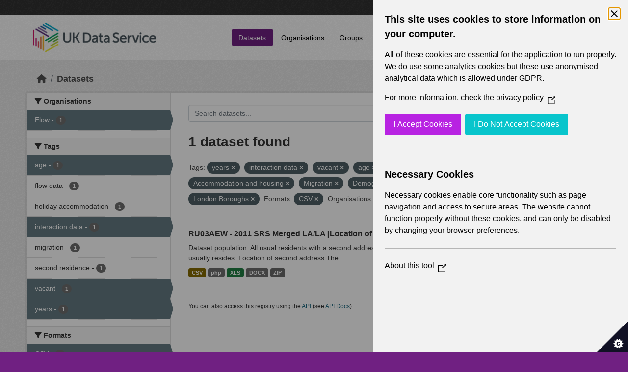

--- FILE ---
content_type: text/html; charset=utf-8
request_url: https://statistics.ukdataservice.ac.uk/dataset/?tags=years&tags=interaction+data&tags=vacant&tags=age&vocab_Topics=Accommodation+and+housing&vocab_Topics=Migration&vocab_Topics=Demography&vocab_Area_type=Local+Government+Districts&vocab_Area_type=London+Boroughs&res_format=CSV&organization=flow
body_size: 5644
content:
<!DOCTYPE html>
<!--[if IE 9]> <html lang="en_GB" class="ie9"> <![endif]-->
<!--[if gt IE 8]><!--> <html lang="en_GB"  > <!--<![endif]-->
  <head>
    <meta charset="utf-8" />
      <meta name="csrf_field_name" content="_csrf_token" />
      <meta name="_csrf_token" content="Ijg4MTU0NWQ3NDMzMDc0Y2M3NGFmMTFkYjVmMDg2M2U4ZjBjYjgzYWIi.aXBesw.yVnw4xENBpHPsCoj0D1KZoxRRMc" />

      <meta name="generator" content="ckan 2.11.2" />
      <meta name="viewport" content="width=device-width, initial-scale=1.0">
    <title>Dataset - UK Data Service CKAN</title>

    
    
    <link rel="shortcut icon" href="/base/images/ckan.ico" />
    
    
        <link rel="alternate" type="text/n3" href="https://statistics.ukdataservice.ac.uk/catalog.n3"/>
        <link rel="alternate" type="text/turtle" href="https://statistics.ukdataservice.ac.uk/catalog.ttl"/>
        <link rel="alternate" type="application/rdf+xml" href="https://statistics.ukdataservice.ac.uk/catalog.xml"/>
        <link rel="alternate" type="application/ld+json" href="https://statistics.ukdataservice.ac.uk/catalog.jsonld"/>
    

    
    
  
      
      
      
    

  

    
    


    
    

    


    
    <link href="/webassets/base/757e28ef_main.css" rel="stylesheet"/>
<link href="/webassets/leaflet/745de6ad-leaflet.css" rel="stylesheet"/>
<link href="/webassets/ckanext-geoview/f197a782_geo-resource-styles.css" rel="stylesheet"/>
<link href="/webassets/ckanext-harvest/c95a0af2_harvest_css.css" rel="stylesheet"/>
  <style>
        .account-masthead {
    background-color: #333333;
}
 
.homepage .module-search .module-content {
  color: white;
  background-color: #702082;
}
 
.homepage .module-search .tags {
  background-color: #333333;
}
 
.masthead {
  margin-bottom: initial;
  padding: 10px 0;
  color: #fff;
  background: #ffffff url("../../base/images/bg.png");
}

.masthead .main-navbar ul.navbar-nav li a, 
.masthead .main-navbar ul.navbar-nav li a:focus, 
.masthead .main-navbar ul.navbar-nav li a:hover, 
.masthead .main-navbar ul.navbar-nav li.active a, 
.masthead .main-navbar ul.navbar-nav li.active a:hover, 
.masthead .main-navbar ul.navbar-nav li.active a:focus {
  color: #000;
  text-shadow: none;
}

.masthead .main-navbar ul.navbar-nav li a:hover,
.masthead .main-navbar ul.navbar-nav li a:focus,
.masthead .main-navbar ul.navbar-nav li.active a {
  background-color: #702082;
  color: #fff;
}
 
.site-footer,
body {
  background-color: #702082;
}

.site-footer .list-unstyled {
  color: #CCDEE3;
}
      </style>
    
  <link rel="stylesheet" href="/bg-3.css" /> 

    

  </head>

  
  <body data-site-root="https://statistics.ukdataservice.ac.uk/" data-locale-root="https://statistics.ukdataservice.ac.uk/" >

    
    <div class="visually-hidden-focusable"><a href="#content">Skip to main content</a></div>
  

  
    


    
     
<div class="account-masthead">
  <div class="container">
     
    <nav class="account not-authed" aria-label="Account">
      <ul class="list-unstyled">
        
        <li><a href="/user/login">Log in</a></li>
         
      </ul>
    </nav>
     
  </div>
</div>

<header class="masthead">
  <div class="container">
      
    <nav class="navbar navbar-expand-lg navbar-light">
      <hgroup class="header-image navbar-left">

      
      
      <a class="logo" href="/">
        <img src="https://ukdataservice.ac.uk/app/themes/ukds/dist/images/ukds-logo-col-grey.png" alt="UK Data Service CKAN"
          title="UK Data Service CKAN" />
      </a>
      
      

       </hgroup>
      <button class="navbar-toggler" type="button" data-bs-toggle="collapse" data-bs-target="#main-navigation-toggle"
        aria-controls="main-navigation-toggle" aria-expanded="false" aria-label="Toggle navigation">
        <span class="fa fa-bars text-white"></span>
      </button>

      <div class="main-navbar collapse navbar-collapse" id="main-navigation-toggle">
        <ul class="navbar-nav ms-auto mb-2 mb-lg-0">
          
            
              
              

              <li class="active"><a href="/dataset/">Datasets</a></li><li><a href="/organization/">Organisations</a></li><li><a href="/group/">Groups</a></li><li><a href="/about">About</a></li><li><a href="/pages/accessibility-statement">Accessibility Statement</a></li>
            
          </ul>

      
      
          <form class="d-flex site-search" action="/dataset/" method="get">
              <label class="d-none" for="field-sitewide-search">Search Datasets...</label>
              <input id="field-sitewide-search" class="form-control me-2"  type="text" name="q" placeholder="Search" aria-label="Search datasets..."/>
              <button class="btn" type="submit" aria-label="Submit"><i class="fa fa-search"></i></button>
          </form>
      
      </div>
    </nav>
  </div>
</header>

    

    

  
    <div class="main">
      <div id="content" class="container">
        
          
            <div class="flash-messages">
              
                
              
            </div>
          

          
            <div class="toolbar" role="navigation" aria-label="Breadcrumb">
              
                
                  <ol class="breadcrumb">
                    
<li class="home"><a href="/" aria-label="Home"><i class="fa fa-home"></i><span> Home</span></a></li>
                    
  <li class="active"><a href="/dataset/">Datasets</a></li>

                  </ol>
                
              
            </div>
          

          <div class="row wrapper">
            
            
            

            
              <aside class="secondary col-md-3">
                
                
  <div class="filters">
    <div>
      
        

    
    
	
	    
		<section class="module module-narrow module-shallow">
		    
			<h2 class="module-heading">
			    <i class="fa fa-filter"></i>
			    Organisations
			</h2>
		    
		    



<nav aria-label="Organisations">
	<ul class="list-unstyled nav nav-simple nav-facet">
	
		
		
		
		
		<li class="nav-item active">
		<a href="/dataset/?tags=years&amp;tags=interaction+data&amp;tags=vacant&amp;tags=age&amp;vocab_Topics=Accommodation+and+housing&amp;vocab_Topics=Migration&amp;vocab_Topics=Demography&amp;vocab_Area_type=Local+Government+Districts&amp;vocab_Area_type=London+Boroughs&amp;res_format=CSV" title="">
			<span class="item-label">Flow</span>
			<span class="hidden separator"> - </span>
			<span class="item-count badge">1</span>
		</a>
		</li>
	
	</ul>
</nav>

<p class="module-footer">
	
	
	
</p>



		</section>
	    
	
    

      
        

    
    
	
	    
		<section class="module module-narrow module-shallow">
		    
			<h2 class="module-heading">
			    <i class="fa fa-filter"></i>
			    Tags
			</h2>
		    
		    



<nav aria-label="Tags">
	<ul class="list-unstyled nav nav-simple nav-facet">
	
		
		
		
		
		<li class="nav-item active">
		<a href="/dataset/?tags=years&amp;tags=interaction+data&amp;tags=vacant&amp;vocab_Topics=Accommodation+and+housing&amp;vocab_Topics=Migration&amp;vocab_Topics=Demography&amp;vocab_Area_type=Local+Government+Districts&amp;vocab_Area_type=London+Boroughs&amp;res_format=CSV&amp;organization=flow" title="">
			<span class="item-label">age</span>
			<span class="hidden separator"> - </span>
			<span class="item-count badge">1</span>
		</a>
		</li>
	
		
		
		
		
		<li class="nav-item">
		<a href="/dataset/?tags=years&amp;tags=interaction+data&amp;tags=vacant&amp;tags=age&amp;vocab_Topics=Accommodation+and+housing&amp;vocab_Topics=Migration&amp;vocab_Topics=Demography&amp;vocab_Area_type=Local+Government+Districts&amp;vocab_Area_type=London+Boroughs&amp;res_format=CSV&amp;organization=flow&amp;tags=flow+data" title="">
			<span class="item-label">flow data</span>
			<span class="hidden separator"> - </span>
			<span class="item-count badge">1</span>
		</a>
		</li>
	
		
		
		
		
		<li class="nav-item">
		<a href="/dataset/?tags=years&amp;tags=interaction+data&amp;tags=vacant&amp;tags=age&amp;vocab_Topics=Accommodation+and+housing&amp;vocab_Topics=Migration&amp;vocab_Topics=Demography&amp;vocab_Area_type=Local+Government+Districts&amp;vocab_Area_type=London+Boroughs&amp;res_format=CSV&amp;organization=flow&amp;tags=holiday+accommodation" title="">
			<span class="item-label">holiday accommodation</span>
			<span class="hidden separator"> - </span>
			<span class="item-count badge">1</span>
		</a>
		</li>
	
		
		
		
		
		<li class="nav-item active">
		<a href="/dataset/?tags=years&amp;tags=vacant&amp;tags=age&amp;vocab_Topics=Accommodation+and+housing&amp;vocab_Topics=Migration&amp;vocab_Topics=Demography&amp;vocab_Area_type=Local+Government+Districts&amp;vocab_Area_type=London+Boroughs&amp;res_format=CSV&amp;organization=flow" title="">
			<span class="item-label">interaction data</span>
			<span class="hidden separator"> - </span>
			<span class="item-count badge">1</span>
		</a>
		</li>
	
		
		
		
		
		<li class="nav-item">
		<a href="/dataset/?tags=years&amp;tags=interaction+data&amp;tags=vacant&amp;tags=age&amp;vocab_Topics=Accommodation+and+housing&amp;vocab_Topics=Migration&amp;vocab_Topics=Demography&amp;vocab_Area_type=Local+Government+Districts&amp;vocab_Area_type=London+Boroughs&amp;res_format=CSV&amp;organization=flow&amp;tags=migration" title="">
			<span class="item-label">migration</span>
			<span class="hidden separator"> - </span>
			<span class="item-count badge">1</span>
		</a>
		</li>
	
		
		
		
		
		<li class="nav-item">
		<a href="/dataset/?tags=years&amp;tags=interaction+data&amp;tags=vacant&amp;tags=age&amp;vocab_Topics=Accommodation+and+housing&amp;vocab_Topics=Migration&amp;vocab_Topics=Demography&amp;vocab_Area_type=Local+Government+Districts&amp;vocab_Area_type=London+Boroughs&amp;res_format=CSV&amp;organization=flow&amp;tags=second+residence" title="">
			<span class="item-label">second residence</span>
			<span class="hidden separator"> - </span>
			<span class="item-count badge">1</span>
		</a>
		</li>
	
		
		
		
		
		<li class="nav-item active">
		<a href="/dataset/?tags=years&amp;tags=interaction+data&amp;tags=age&amp;vocab_Topics=Accommodation+and+housing&amp;vocab_Topics=Migration&amp;vocab_Topics=Demography&amp;vocab_Area_type=Local+Government+Districts&amp;vocab_Area_type=London+Boroughs&amp;res_format=CSV&amp;organization=flow" title="">
			<span class="item-label">vacant</span>
			<span class="hidden separator"> - </span>
			<span class="item-count badge">1</span>
		</a>
		</li>
	
		
		
		
		
		<li class="nav-item active">
		<a href="/dataset/?tags=interaction+data&amp;tags=vacant&amp;tags=age&amp;vocab_Topics=Accommodation+and+housing&amp;vocab_Topics=Migration&amp;vocab_Topics=Demography&amp;vocab_Area_type=Local+Government+Districts&amp;vocab_Area_type=London+Boroughs&amp;res_format=CSV&amp;organization=flow" title="">
			<span class="item-label">years</span>
			<span class="hidden separator"> - </span>
			<span class="item-count badge">1</span>
		</a>
		</li>
	
	</ul>
</nav>

<p class="module-footer">
	
	
	
</p>



		</section>
	    
	
    

      
        

    
    
	
	    
		<section class="module module-narrow module-shallow">
		    
			<h2 class="module-heading">
			    <i class="fa fa-filter"></i>
			    Formats
			</h2>
		    
		    



<nav aria-label="Formats">
	<ul class="list-unstyled nav nav-simple nav-facet">
	
		
		
		
		
		<li class="nav-item active">
		<a href="/dataset/?tags=years&amp;tags=interaction+data&amp;tags=vacant&amp;tags=age&amp;vocab_Topics=Accommodation+and+housing&amp;vocab_Topics=Migration&amp;vocab_Topics=Demography&amp;vocab_Area_type=Local+Government+Districts&amp;vocab_Area_type=London+Boroughs&amp;organization=flow" title="">
			<span class="item-label">CSV</span>
			<span class="hidden separator"> - </span>
			<span class="item-count badge">1</span>
		</a>
		</li>
	
		
		
		
		
		<li class="nav-item">
		<a href="/dataset/?tags=years&amp;tags=interaction+data&amp;tags=vacant&amp;tags=age&amp;vocab_Topics=Accommodation+and+housing&amp;vocab_Topics=Migration&amp;vocab_Topics=Demography&amp;vocab_Area_type=Local+Government+Districts&amp;vocab_Area_type=London+Boroughs&amp;res_format=CSV&amp;organization=flow&amp;res_format=DOCX" title="">
			<span class="item-label">DOCX</span>
			<span class="hidden separator"> - </span>
			<span class="item-count badge">1</span>
		</a>
		</li>
	
		
		
		
		
		<li class="nav-item">
		<a href="/dataset/?tags=years&amp;tags=interaction+data&amp;tags=vacant&amp;tags=age&amp;vocab_Topics=Accommodation+and+housing&amp;vocab_Topics=Migration&amp;vocab_Topics=Demography&amp;vocab_Area_type=Local+Government+Districts&amp;vocab_Area_type=London+Boroughs&amp;res_format=CSV&amp;organization=flow&amp;res_format=php" title="">
			<span class="item-label">php</span>
			<span class="hidden separator"> - </span>
			<span class="item-count badge">1</span>
		</a>
		</li>
	
		
		
		
		
		<li class="nav-item">
		<a href="/dataset/?tags=years&amp;tags=interaction+data&amp;tags=vacant&amp;tags=age&amp;vocab_Topics=Accommodation+and+housing&amp;vocab_Topics=Migration&amp;vocab_Topics=Demography&amp;vocab_Area_type=Local+Government+Districts&amp;vocab_Area_type=London+Boroughs&amp;res_format=CSV&amp;organization=flow&amp;res_format=XLS" title="">
			<span class="item-label">XLS</span>
			<span class="hidden separator"> - </span>
			<span class="item-count badge">1</span>
		</a>
		</li>
	
		
		
		
		
		<li class="nav-item">
		<a href="/dataset/?tags=years&amp;tags=interaction+data&amp;tags=vacant&amp;tags=age&amp;vocab_Topics=Accommodation+and+housing&amp;vocab_Topics=Migration&amp;vocab_Topics=Demography&amp;vocab_Area_type=Local+Government+Districts&amp;vocab_Area_type=London+Boroughs&amp;res_format=CSV&amp;organization=flow&amp;res_format=ZIP" title="">
			<span class="item-label">ZIP</span>
			<span class="hidden separator"> - </span>
			<span class="item-count badge">1</span>
		</a>
		</li>
	
	</ul>
</nav>

<p class="module-footer">
	
	
	
</p>



		</section>
	    
	
    

      
        

    
    
	
	    
		<section class="module module-narrow module-shallow">
		    
			<h2 class="module-heading">
			    <i class="fa fa-filter"></i>
			    Licenses
			</h2>
		    
		    



<nav aria-label="Licenses">
	<ul class="list-unstyled nav nav-simple nav-facet">
	
		
		
		
		
		<li class="nav-item">
		<a href="/dataset/?tags=years&amp;tags=interaction+data&amp;tags=vacant&amp;tags=age&amp;vocab_Topics=Accommodation+and+housing&amp;vocab_Topics=Migration&amp;vocab_Topics=Demography&amp;vocab_Area_type=Local+Government+Districts&amp;vocab_Area_type=London+Boroughs&amp;res_format=CSV&amp;organization=flow&amp;license_id=uk-ogl" title="UK Open Government Licence (OGL)">
			<span class="item-label">UK Open Government...</span>
			<span class="hidden separator"> - </span>
			<span class="item-count badge">1</span>
		</a>
		</li>
	
	</ul>
</nav>

<p class="module-footer">
	
	
	
</p>



		</section>
	    
	
    

      
        

    
    
	
	    
		<section class="module module-narrow module-shallow">
		    
			<h2 class="module-heading">
			    <i class="fa fa-filter"></i>
			    Year
			</h2>
		    
		    



<nav aria-label="Year">
	<ul class="list-unstyled nav nav-simple nav-facet">
	
		
		
		
		
		<li class="nav-item">
		<a href="/dataset/?tags=years&amp;tags=interaction+data&amp;tags=vacant&amp;tags=age&amp;vocab_Topics=Accommodation+and+housing&amp;vocab_Topics=Migration&amp;vocab_Topics=Demography&amp;vocab_Area_type=Local+Government+Districts&amp;vocab_Area_type=London+Boroughs&amp;res_format=CSV&amp;organization=flow&amp;vocab_Year=2011" title="">
			<span class="item-label">2011</span>
			<span class="hidden separator"> - </span>
			<span class="item-count badge">1</span>
		</a>
		</li>
	
	</ul>
</nav>

<p class="module-footer">
	
	
	
</p>



		</section>
	    
	
    

      
        

    
    
	
	    
		<section class="module module-narrow module-shallow">
		    
			<h2 class="module-heading">
			    <i class="fa fa-filter"></i>
			    Topics
			</h2>
		    
		    



<nav aria-label="Topics">
	<ul class="list-unstyled nav nav-simple nav-facet">
	
		
		
		
		
		<li class="nav-item active">
		<a href="/dataset/?tags=years&amp;tags=interaction+data&amp;tags=vacant&amp;tags=age&amp;vocab_Topics=Migration&amp;vocab_Topics=Demography&amp;vocab_Area_type=Local+Government+Districts&amp;vocab_Area_type=London+Boroughs&amp;res_format=CSV&amp;organization=flow" title="">
			<span class="item-label">Accommodation and housing</span>
			<span class="hidden separator"> - </span>
			<span class="item-count badge">1</span>
		</a>
		</li>
	
		
		
		
		
		<li class="nav-item active">
		<a href="/dataset/?tags=years&amp;tags=interaction+data&amp;tags=vacant&amp;tags=age&amp;vocab_Topics=Accommodation+and+housing&amp;vocab_Topics=Migration&amp;vocab_Area_type=Local+Government+Districts&amp;vocab_Area_type=London+Boroughs&amp;res_format=CSV&amp;organization=flow" title="">
			<span class="item-label">Demography</span>
			<span class="hidden separator"> - </span>
			<span class="item-count badge">1</span>
		</a>
		</li>
	
		
		
		
		
		<li class="nav-item active">
		<a href="/dataset/?tags=years&amp;tags=interaction+data&amp;tags=vacant&amp;tags=age&amp;vocab_Topics=Accommodation+and+housing&amp;vocab_Topics=Demography&amp;vocab_Area_type=Local+Government+Districts&amp;vocab_Area_type=London+Boroughs&amp;res_format=CSV&amp;organization=flow" title="">
			<span class="item-label">Migration</span>
			<span class="hidden separator"> - </span>
			<span class="item-count badge">1</span>
		</a>
		</li>
	
	</ul>
</nav>

<p class="module-footer">
	
	
	
</p>



		</section>
	    
	
    

      
        

    
    
	
	    
		<section class="module module-narrow module-shallow">
		    
			<h2 class="module-heading">
			    <i class="fa fa-filter"></i>
			    Unit
			</h2>
		    
		    



<nav aria-label="Unit">
	<ul class="list-unstyled nav nav-simple nav-facet">
	
		
		
		
		
		<li class="nav-item">
		<a href="/dataset/?tags=years&amp;tags=interaction+data&amp;tags=vacant&amp;tags=age&amp;vocab_Topics=Accommodation+and+housing&amp;vocab_Topics=Migration&amp;vocab_Topics=Demography&amp;vocab_Area_type=Local+Government+Districts&amp;vocab_Area_type=London+Boroughs&amp;res_format=CSV&amp;organization=flow&amp;vocab_Unit=Persons" title="">
			<span class="item-label">Persons</span>
			<span class="hidden separator"> - </span>
			<span class="item-count badge">1</span>
		</a>
		</li>
	
	</ul>
</nav>

<p class="module-footer">
	
	
	
</p>



		</section>
	    
	
    

      
        

    
    
	
	    
		<section class="module module-narrow module-shallow">
		    
			<h2 class="module-heading">
			    <i class="fa fa-filter"></i>
			    Area Type
			</h2>
		    
		    



<nav aria-label="Area Type">
	<ul class="list-unstyled nav nav-simple nav-facet">
	
		
		
		
		
		<li class="nav-item">
		<a href="/dataset/?tags=years&amp;tags=interaction+data&amp;tags=vacant&amp;tags=age&amp;vocab_Topics=Accommodation+and+housing&amp;vocab_Topics=Migration&amp;vocab_Topics=Demography&amp;vocab_Area_type=Local+Government+Districts&amp;vocab_Area_type=London+Boroughs&amp;res_format=CSV&amp;organization=flow&amp;vocab_Area_type=Council+Areas" title="">
			<span class="item-label">Council Areas</span>
			<span class="hidden separator"> - </span>
			<span class="item-count badge">1</span>
		</a>
		</li>
	
		
		
		
		
		<li class="nav-item">
		<a href="/dataset/?tags=years&amp;tags=interaction+data&amp;tags=vacant&amp;tags=age&amp;vocab_Topics=Accommodation+and+housing&amp;vocab_Topics=Migration&amp;vocab_Topics=Demography&amp;vocab_Area_type=Local+Government+Districts&amp;vocab_Area_type=London+Boroughs&amp;res_format=CSV&amp;organization=flow&amp;vocab_Area_type=Local+Authorities" title="">
			<span class="item-label">Local Authorities</span>
			<span class="hidden separator"> - </span>
			<span class="item-count badge">1</span>
		</a>
		</li>
	
		
		
		
		
		<li class="nav-item active">
		<a href="/dataset/?tags=years&amp;tags=interaction+data&amp;tags=vacant&amp;tags=age&amp;vocab_Topics=Accommodation+and+housing&amp;vocab_Topics=Migration&amp;vocab_Topics=Demography&amp;vocab_Area_type=London+Boroughs&amp;res_format=CSV&amp;organization=flow" title="">
			<span class="item-label">Local Government Districts</span>
			<span class="hidden separator"> - </span>
			<span class="item-count badge">1</span>
		</a>
		</li>
	
		
		
		
		
		<li class="nav-item active">
		<a href="/dataset/?tags=years&amp;tags=interaction+data&amp;tags=vacant&amp;tags=age&amp;vocab_Topics=Accommodation+and+housing&amp;vocab_Topics=Migration&amp;vocab_Topics=Demography&amp;vocab_Area_type=Local+Government+Districts&amp;res_format=CSV&amp;organization=flow" title="">
			<span class="item-label">London Boroughs</span>
			<span class="hidden separator"> - </span>
			<span class="item-count badge">1</span>
		</a>
		</li>
	
		
		
		
		
		<li class="nav-item">
		<a href="/dataset/?tags=years&amp;tags=interaction+data&amp;tags=vacant&amp;tags=age&amp;vocab_Topics=Accommodation+and+housing&amp;vocab_Topics=Migration&amp;vocab_Topics=Demography&amp;vocab_Area_type=Local+Government+Districts&amp;vocab_Area_type=London+Boroughs&amp;res_format=CSV&amp;organization=flow&amp;vocab_Area_type=Merging+Local+Authorities" title="">
			<span class="item-label">Merging Local Authorities</span>
			<span class="hidden separator"> - </span>
			<span class="item-count badge">1</span>
		</a>
		</li>
	
		
		
		
		
		<li class="nav-item">
		<a href="/dataset/?tags=years&amp;tags=interaction+data&amp;tags=vacant&amp;tags=age&amp;vocab_Topics=Accommodation+and+housing&amp;vocab_Topics=Migration&amp;vocab_Topics=Demography&amp;vocab_Area_type=Local+Government+Districts&amp;vocab_Area_type=London+Boroughs&amp;res_format=CSV&amp;organization=flow&amp;vocab_Area_type=Metropolitan+Districts" title="">
			<span class="item-label">Metropolitan Districts</span>
			<span class="hidden separator"> - </span>
			<span class="item-count badge">1</span>
		</a>
		</li>
	
		
		
		
		
		<li class="nav-item">
		<a href="/dataset/?tags=years&amp;tags=interaction+data&amp;tags=vacant&amp;tags=age&amp;vocab_Topics=Accommodation+and+housing&amp;vocab_Topics=Migration&amp;vocab_Topics=Demography&amp;vocab_Area_type=Local+Government+Districts&amp;vocab_Area_type=London+Boroughs&amp;res_format=CSV&amp;organization=flow&amp;vocab_Area_type=Non-Metropolitan+Districts" title="">
			<span class="item-label">Non-Metropolitan Districts</span>
			<span class="hidden separator"> - </span>
			<span class="item-count badge">1</span>
		</a>
		</li>
	
		
		
		
		
		<li class="nav-item">
		<a href="/dataset/?tags=years&amp;tags=interaction+data&amp;tags=vacant&amp;tags=age&amp;vocab_Topics=Accommodation+and+housing&amp;vocab_Topics=Migration&amp;vocab_Topics=Demography&amp;vocab_Area_type=Local+Government+Districts&amp;vocab_Area_type=London+Boroughs&amp;res_format=CSV&amp;organization=flow&amp;vocab_Area_type=Unitary+Authorities" title="">
			<span class="item-label">Unitary Authorities</span>
			<span class="hidden separator"> - </span>
			<span class="item-count badge">1</span>
		</a>
		</li>
	
	</ul>
</nav>

<p class="module-footer">
	
	
	
</p>



		</section>
	    
	
    

      
    </div>
    <a class="close no-text hide-filters"><i class="fa fa-times-circle"></i><span class="text">close</span></a>
  </div>

              </aside>
            

            
              <div class="primary col-md-9 col-xs-12" role="main">
                
                
  <section class="module">
    <div class="module-content">
      
        
      
      
        
        
        







<form id="dataset-search-form" class="search-form" method="get" data-module="select-switch">

  
    <div class="input-group search-input-group">
      <input aria-label="Search datasets..." id="field-giant-search" type="text" class="form-control input-lg" name="q" value="" autocomplete="off" placeholder="Search datasets...">
      
      <span class="input-group-btn">
        <button class="btn btn-default btn-lg" type="submit" value="search" aria-label="Submit">
          <i class="fa fa-search"></i>
        </button>
      </span>
      
    </div>
  

  
    <span>






<input type="hidden" name="tags" value="years" />





<input type="hidden" name="tags" value="interaction data" />





<input type="hidden" name="tags" value="vacant" />





<input type="hidden" name="tags" value="age" />





<input type="hidden" name="vocab_Topics" value="Accommodation and housing" />





<input type="hidden" name="vocab_Topics" value="Migration" />





<input type="hidden" name="vocab_Topics" value="Demography" />





<input type="hidden" name="vocab_Area_type" value="Local Government Districts" />





<input type="hidden" name="vocab_Area_type" value="London Boroughs" />





<input type="hidden" name="res_format" value="CSV" />





<input type="hidden" name="organization" value="flow" />



</span>
  

  
    
      <div class="form-group control-order-by">
        <label for="field-order-by">Order by</label>
        <select id="field-order-by" name="sort" class="form-control form-select">
          
            
              <option value="score desc, metadata_modified desc" selected="selected">Relevance</option>
            
          
            
              <option value="title_string asc">Name Ascending</option>
            
          
            
              <option value="title_string desc">Name Descending</option>
            
          
            
              <option value="metadata_modified desc">Last Modified</option>
            
          
        </select>
        
        <button class="btn btn-default js-hide" type="submit">Go</button>
        
      </div>
    
  

  
    <h1>
    
      

  
  
  
  

1 dataset found
    
    </h1>
  

  
    
      <p class="filter-list">
        
          
          <span class="facet">Tags:</span>
          
            <span class="filtered pill">years
              <a href="/dataset/?tags=interaction+data&amp;tags=vacant&amp;tags=age&amp;vocab_Topics=Accommodation+and+housing&amp;vocab_Topics=Migration&amp;vocab_Topics=Demography&amp;vocab_Area_type=Local+Government+Districts&amp;vocab_Area_type=London+Boroughs&amp;res_format=CSV&amp;organization=flow" class="remove" title="Remove"><i class="fa fa-times"></i></a>
            </span>
          
            <span class="filtered pill">interaction data
              <a href="/dataset/?tags=years&amp;tags=vacant&amp;tags=age&amp;vocab_Topics=Accommodation+and+housing&amp;vocab_Topics=Migration&amp;vocab_Topics=Demography&amp;vocab_Area_type=Local+Government+Districts&amp;vocab_Area_type=London+Boroughs&amp;res_format=CSV&amp;organization=flow" class="remove" title="Remove"><i class="fa fa-times"></i></a>
            </span>
          
            <span class="filtered pill">vacant
              <a href="/dataset/?tags=years&amp;tags=interaction+data&amp;tags=age&amp;vocab_Topics=Accommodation+and+housing&amp;vocab_Topics=Migration&amp;vocab_Topics=Demography&amp;vocab_Area_type=Local+Government+Districts&amp;vocab_Area_type=London+Boroughs&amp;res_format=CSV&amp;organization=flow" class="remove" title="Remove"><i class="fa fa-times"></i></a>
            </span>
          
            <span class="filtered pill">age
              <a href="/dataset/?tags=years&amp;tags=interaction+data&amp;tags=vacant&amp;vocab_Topics=Accommodation+and+housing&amp;vocab_Topics=Migration&amp;vocab_Topics=Demography&amp;vocab_Area_type=Local+Government+Districts&amp;vocab_Area_type=London+Boroughs&amp;res_format=CSV&amp;organization=flow" class="remove" title="Remove"><i class="fa fa-times"></i></a>
            </span>
          
        
          
          <span class="facet">Topics:</span>
          
            <span class="filtered pill">Accommodation and housing
              <a href="/dataset/?tags=years&amp;tags=interaction+data&amp;tags=vacant&amp;tags=age&amp;vocab_Topics=Migration&amp;vocab_Topics=Demography&amp;vocab_Area_type=Local+Government+Districts&amp;vocab_Area_type=London+Boroughs&amp;res_format=CSV&amp;organization=flow" class="remove" title="Remove"><i class="fa fa-times"></i></a>
            </span>
          
            <span class="filtered pill">Migration
              <a href="/dataset/?tags=years&amp;tags=interaction+data&amp;tags=vacant&amp;tags=age&amp;vocab_Topics=Accommodation+and+housing&amp;vocab_Topics=Demography&amp;vocab_Area_type=Local+Government+Districts&amp;vocab_Area_type=London+Boroughs&amp;res_format=CSV&amp;organization=flow" class="remove" title="Remove"><i class="fa fa-times"></i></a>
            </span>
          
            <span class="filtered pill">Demography
              <a href="/dataset/?tags=years&amp;tags=interaction+data&amp;tags=vacant&amp;tags=age&amp;vocab_Topics=Accommodation+and+housing&amp;vocab_Topics=Migration&amp;vocab_Area_type=Local+Government+Districts&amp;vocab_Area_type=London+Boroughs&amp;res_format=CSV&amp;organization=flow" class="remove" title="Remove"><i class="fa fa-times"></i></a>
            </span>
          
        
          
          <span class="facet">Area Type:</span>
          
            <span class="filtered pill">Local Government Districts
              <a href="/dataset/?tags=years&amp;tags=interaction+data&amp;tags=vacant&amp;tags=age&amp;vocab_Topics=Accommodation+and+housing&amp;vocab_Topics=Migration&amp;vocab_Topics=Demography&amp;vocab_Area_type=London+Boroughs&amp;res_format=CSV&amp;organization=flow" class="remove" title="Remove"><i class="fa fa-times"></i></a>
            </span>
          
            <span class="filtered pill">London Boroughs
              <a href="/dataset/?tags=years&amp;tags=interaction+data&amp;tags=vacant&amp;tags=age&amp;vocab_Topics=Accommodation+and+housing&amp;vocab_Topics=Migration&amp;vocab_Topics=Demography&amp;vocab_Area_type=Local+Government+Districts&amp;res_format=CSV&amp;organization=flow" class="remove" title="Remove"><i class="fa fa-times"></i></a>
            </span>
          
        
          
          <span class="facet">Formats:</span>
          
            <span class="filtered pill">CSV
              <a href="/dataset/?tags=years&amp;tags=interaction+data&amp;tags=vacant&amp;tags=age&amp;vocab_Topics=Accommodation+and+housing&amp;vocab_Topics=Migration&amp;vocab_Topics=Demography&amp;vocab_Area_type=Local+Government+Districts&amp;vocab_Area_type=London+Boroughs&amp;organization=flow" class="remove" title="Remove"><i class="fa fa-times"></i></a>
            </span>
          
        
          
          <span class="facet">Organisations:</span>
          
            <span class="filtered pill">Flow
              <a href="/dataset/?tags=years&amp;tags=interaction+data&amp;tags=vacant&amp;tags=age&amp;vocab_Topics=Accommodation+and+housing&amp;vocab_Topics=Migration&amp;vocab_Topics=Demography&amp;vocab_Area_type=Local+Government+Districts&amp;vocab_Area_type=London+Boroughs&amp;res_format=CSV" class="remove" title="Remove"><i class="fa fa-times"></i></a>
            </span>
          
        
      </p>
      <a class="show-filters btn btn-default">Filter Results</a>
    
  

</form>




      
      
        

  
    <ul class="dataset-list list-unstyled">
    	
	      
	        




  <li class="dataset-item">
    
      <div class="dataset-content">
        
          <h2 class="dataset-heading">
            
              
            
            
    <a href="/dataset/ru03aew-2011-srs-merged-lala-location-usual-residence-and-second-address-age-second-address" title="RU03AEW - 2011 SRS Merged LA/LA [Location of usual residence and Second address by Age (with &#39;second address outside UK&#39; collapsed)]">
      RU03AEW - 2011 SRS Merged LA/LA [Location of usual residence and Second...
    </a>
            
            
              
            
          </h2>
        
        
          
            <div>Dataset population: All usual residents with a second address Location of usual residence The location where an individual usually resides. Location of second address The...</div>
          
        
      </div>
      
        
          
            <ul class="dataset-resources list-unstyled">
              
                
                <li>
                  <a href="/dataset/ru03aew-2011-srs-merged-lala-location-usual-residence-and-second-address-age-second-address" class="badge badge-default" data-format="csv">CSV</a>
                </li>
                
                <li>
                  <a href="/dataset/ru03aew-2011-srs-merged-lala-location-usual-residence-and-second-address-age-second-address" class="badge badge-default" data-format="php">php</a>
                </li>
                
                <li>
                  <a href="/dataset/ru03aew-2011-srs-merged-lala-location-usual-residence-and-second-address-age-second-address" class="badge badge-default" data-format="xls">XLS</a>
                </li>
                
                <li>
                  <a href="/dataset/ru03aew-2011-srs-merged-lala-location-usual-residence-and-second-address-age-second-address" class="badge badge-default" data-format="docx">DOCX</a>
                </li>
                
                <li>
                  <a href="/dataset/ru03aew-2011-srs-merged-lala-location-usual-residence-and-second-address-age-second-address" class="badge badge-default" data-format="zip">ZIP</a>
                </li>
                
              
            </ul>
          
        
      
    
  </li>

	      
	    
    </ul>
  

      
    </div>

    
      
    
  </section>

  
    <section class="module">
      <div class="module-content">
        
          <small>
            
            
             You can also access this registry using the <a href="/api/3">API</a> (see <a href="http://docs.ckan.org/en/2.11/api/">API Docs</a>). 
          </small>
        
      </div>
    </section>
  

              </div>
            
          </div>
        
      </div>
    </div>
  
    <footer class="site-footer">
  <div class="container">
    
    <div class="row">
      <div class="col-md-8 footer-links">
        
          <ul class="list-unstyled">
            
              <li><h5>UK Data Service</h5><p>Funded by the Economic and Social Research Council (ESRC), the UK Data Service provides access to international, social, economic and population data.</p></li>
            
          </ul>
          <ul class="list-unstyled">
            
              
              <li><a href="http://docs.ckan.org/en/2.11/api/">CKAN API</a></li>
              <li><a href="http://www.ckan.org/">CKAN Association</a></li>
              <li><a href="http://www.opendefinition.org/okd/"><img src="/base/images/od_80x15_blue.png" alt="Open Data"></a></li>
            
          </ul>
        
      </div>
      <div class="col-md-4 attribution">
        
		<a href="https://esrc.ukri.org/" target="_blank">
			<img class="img-resonsive center-block" src="/base/images/esrc-logo.png" width="335" alt="ESRC Logo">
		</a>
          <p><strong>Powered by</strong> <a class="hide-text ckan-footer-logo" href="http://ckan.org">CKAN</a></p>
        
        
        
      </div>
    </div>
    
  </div>
</footer>
  
  
  
  
  
    

    
    <link href="/webassets/vendor/f3b8236b_select2.css" rel="stylesheet"/>
<link href="/webassets/vendor/53df638c_fontawesome.css" rel="stylesheet"/>
    <script src="/webassets/leaflet/d0f0aba7-leaflet.js" type="text/javascript"></script>
<script src="/webassets/matomo_webassets/e50cc28d-matomo.js" type="text/javascript"></script>
<script src="/webassets/cookie_webassets/5c1a3023-civic-banner.js" type="text/javascript"></script>
<script src="/webassets/vendor/240e5086_jquery.js" type="text/javascript"></script>
<script src="/webassets/vendor/5978e33d_vendor.js" type="text/javascript"></script>
<script src="/webassets/vendor/6d1ad7e6_bootstrap.js" type="text/javascript"></script>
<script src="/webassets/vendor/529a0eb7_htmx.js" type="text/javascript"></script>
<script src="/webassets/base/a65ea3a0_main.js" type="text/javascript"></script>
<script src="/webassets/base/b1def42f_ckan.js" type="text/javascript"></script>
  </body>
</html>

--- FILE ---
content_type: text/css; charset=utf-8
request_url: https://statistics.ukdataservice.ac.uk/bg-3.css
body_size: 1387
content:
@media (min-width: 768px) {
    .hero {
        background-image: url("/base/images/hero-image-3.jpg");
        background-repeat: no-repeat;
        background-clip: border-box;
        background-position-y: 75%;
        /* Make the bg use the whole screen width */
        background-size: cover;
    }
    .hero:after {
      background-color: rgba(0, 0, 0, 0.09);
      background-image: -moz-linear-gradient(top, rgba(0, 0, 0, 0.15), rgba(0, 0, 0, 0));
      background-image: -ms-linear-gradient(top, rgba(0, 0, 0, 0.15), rgba(0, 0, 0, 0));
      background-image: -webkit-gradient(linear, 0 0, 0 100%, from(rgba(0, 0, 0, 0.15)), to(rgba(0, 0, 0, 0)));
      background-image: -webkit-linear-gradient(top, rgba(0, 0, 0, 0.15), rgba(0, 0, 0, 0));
      background-image: -o-linear-gradient(top, rgba(0, 0, 0, 0.15), rgba(0, 0, 0, 0));
      background-image: linear-gradient(top, rgba(0, 0, 0, 0.15), rgba(0, 0, 0, 0));
      background-repeat: repeat-x;
      background-color: #f6f6f6;
      border-bottom: 1px solid #d0d0d0;
      border-radius: 3px 3px 0 0;
      -webkit-box-shadow: inset 0 -4px 0 rgba(0, 0, 0, 0.03);
      box-shadow: inset 0 -4px 0 rgba(0, 0, 0, 0.03);
    }
    .hero:after .back:hover {
      text-decoration: none;
    }
    .hero:after .back:hover span {
      text-decoration: underline;
    }
}